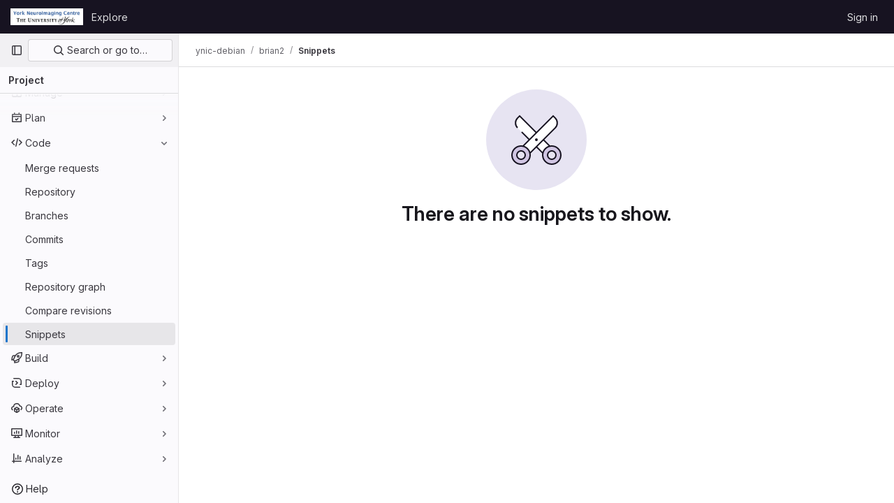

--- FILE ---
content_type: text/javascript; charset=utf-8
request_url: https://vcs.ynic.york.ac.uk/assets/webpack/pages.projects.f910127a.chunk.js
body_size: 91
content:
(this.webpackJsonp=this.webpackJsonp||[]).push([[640],{231:function(p,s,c){c("HVBj"),p.exports=c("gjpc")}},[[231,1,0,2]]]);
//# sourceMappingURL=pages.projects.f910127a.chunk.js.map

--- FILE ---
content_type: text/javascript; charset=utf-8
request_url: https://vcs.ynic.york.ac.uk/assets/webpack/commons-pages.admin.abuse_reports.show-pages.dashboard.issues-pages.dashboard.milestones.show-pages.-2aa358ab.17d7df78.chunk.js
body_size: 6982
content:
(this.webpackJsonp=this.webpackJsonp||[]).push([[13],{"1/Nw":function(e,n){var i={kind:"Document",definitions:[{kind:"FragmentDefinition",name:{kind:"Name",value:"MilestoneFragment"},typeCondition:{kind:"NamedType",name:{kind:"Name",value:"Milestone"}},directives:[],selectionSet:{kind:"SelectionSet",selections:[{kind:"Field",name:{kind:"Name",value:"expired"},arguments:[],directives:[]},{kind:"Field",name:{kind:"Name",value:"id"},arguments:[],directives:[]},{kind:"Field",name:{kind:"Name",value:"title"},arguments:[],directives:[]},{kind:"Field",name:{kind:"Name",value:"state"},arguments:[],directives:[]},{kind:"Field",name:{kind:"Name",value:"startDate"},arguments:[],directives:[]},{kind:"Field",name:{kind:"Name",value:"dueDate"},arguments:[],directives:[]},{kind:"Field",name:{kind:"Name",value:"webPath"},arguments:[],directives:[]}]}}],loc:{start:0,end:107}};i.loc.source={body:"fragment MilestoneFragment on Milestone {\n  expired\n  id\n  title\n  state\n  startDate\n  dueDate\n  webPath\n}\n",name:"GraphQL request",locationOffset:{line:1,column:1}};var t={};function a(e,n){for(var i=0;i<e.definitions.length;i++){var t=e.definitions[i];if(t.name&&t.name.value==n)return t}}i.definitions.forEach((function(e){if(e.name){var n=new Set;!function e(n,i){if("FragmentSpread"===n.kind)i.add(n.name.value);else if("VariableDefinition"===n.kind){var t=n.type;"NamedType"===t.kind&&i.add(t.name.value)}n.selectionSet&&n.selectionSet.selections.forEach((function(n){e(n,i)})),n.variableDefinitions&&n.variableDefinitions.forEach((function(n){e(n,i)})),n.definitions&&n.definitions.forEach((function(n){e(n,i)}))}(e,n),t[e.name.value]=n}})),e.exports=i,e.exports.MilestoneFragment=function(e,n){var i={kind:e.kind,definitions:[a(e,n)]};e.hasOwnProperty("loc")&&(i.loc=e.loc);var r=t[n]||new Set,d=new Set,o=new Set;for(r.forEach((function(e){o.add(e)}));o.size>0;){var s=o;o=new Set,s.forEach((function(e){d.has(e)||(d.add(e),(t[e]||new Set).forEach((function(e){o.add(e)})))}))}return d.forEach((function(n){var t=a(e,n);t&&i.definitions.push(t)})),i}(i,"MilestoneFragment")},"30z/":function(e,n){var i={kind:"Document",definitions:[{kind:"FragmentDefinition",name:{kind:"Name",value:"Label"},typeCondition:{kind:"NamedType",name:{kind:"Name",value:"Label"}},directives:[],selectionSet:{kind:"SelectionSet",selections:[{kind:"Field",name:{kind:"Name",value:"id"},arguments:[],directives:[]},{kind:"Field",name:{kind:"Name",value:"title"},arguments:[],directives:[]},{kind:"Field",name:{kind:"Name",value:"description"},arguments:[],directives:[]},{kind:"Field",name:{kind:"Name",value:"color"},arguments:[],directives:[]},{kind:"Field",name:{kind:"Name",value:"textColor"},arguments:[],directives:[]}]}}],loc:{start:0,end:75}};i.loc.source={body:"fragment Label on Label {\n  id\n  title\n  description\n  color\n  textColor\n}\n",name:"GraphQL request",locationOffset:{line:1,column:1}};var t={};function a(e,n){for(var i=0;i<e.definitions.length;i++){var t=e.definitions[i];if(t.name&&t.name.value==n)return t}}i.definitions.forEach((function(e){if(e.name){var n=new Set;!function e(n,i){if("FragmentSpread"===n.kind)i.add(n.name.value);else if("VariableDefinition"===n.kind){var t=n.type;"NamedType"===t.kind&&i.add(t.name.value)}n.selectionSet&&n.selectionSet.selections.forEach((function(n){e(n,i)})),n.variableDefinitions&&n.variableDefinitions.forEach((function(n){e(n,i)})),n.definitions&&n.definitions.forEach((function(n){e(n,i)}))}(e,n),t[e.name.value]=n}})),e.exports=i,e.exports.Label=function(e,n){var i={kind:e.kind,definitions:[a(e,n)]};e.hasOwnProperty("loc")&&(i.loc=e.loc);var r=t[n]||new Set,d=new Set,o=new Set;for(r.forEach((function(e){o.add(e)}));o.size>0;){var s=o;o=new Set,s.forEach((function(e){d.has(e)||(d.add(e),(t[e]||new Set).forEach((function(e){o.add(e)})))}))}return d.forEach((function(n){var t=a(e,n);t&&i.definitions.push(t)})),i}(i,"Label")},"5JsC":function(e,n){var i={kind:"Document",definitions:[{kind:"FragmentDefinition",name:{kind:"Name",value:"Author"},typeCondition:{kind:"NamedType",name:{kind:"Name",value:"User"}},directives:[],selectionSet:{kind:"SelectionSet",selections:[{kind:"Field",name:{kind:"Name",value:"id"},arguments:[],directives:[]},{kind:"Field",name:{kind:"Name",value:"avatarUrl"},arguments:[],directives:[]},{kind:"Field",name:{kind:"Name",value:"name"},arguments:[],directives:[]},{kind:"Field",name:{kind:"Name",value:"username"},arguments:[],directives:[]},{kind:"Field",name:{kind:"Name",value:"webUrl"},arguments:[],directives:[]},{kind:"Field",name:{kind:"Name",value:"webPath"},arguments:[],directives:[]}]}}],loc:{start:0,end:82}};i.loc.source={body:"fragment Author on User {\n  id\n  avatarUrl\n  name\n  username\n  webUrl\n  webPath\n}\n",name:"GraphQL request",locationOffset:{line:1,column:1}};var t={};function a(e,n){for(var i=0;i<e.definitions.length;i++){var t=e.definitions[i];if(t.name&&t.name.value==n)return t}}i.definitions.forEach((function(e){if(e.name){var n=new Set;!function e(n,i){if("FragmentSpread"===n.kind)i.add(n.name.value);else if("VariableDefinition"===n.kind){var t=n.type;"NamedType"===t.kind&&i.add(t.name.value)}n.selectionSet&&n.selectionSet.selections.forEach((function(n){e(n,i)})),n.variableDefinitions&&n.variableDefinitions.forEach((function(n){e(n,i)})),n.definitions&&n.definitions.forEach((function(n){e(n,i)}))}(e,n),t[e.name.value]=n}})),e.exports=i,e.exports.Author=function(e,n){var i={kind:e.kind,definitions:[a(e,n)]};e.hasOwnProperty("loc")&&(i.loc=e.loc);var r=t[n]||new Set,d=new Set,o=new Set;for(r.forEach((function(e){o.add(e)}));o.size>0;){var s=o;o=new Set,s.forEach((function(e){d.has(e)||(d.add(e),(t[e]||new Set).forEach((function(e){o.add(e)})))}))}return d.forEach((function(n){var t=a(e,n);t&&i.definitions.push(t)})),i}(i,"Author")},"7+7h":function(e,n){var i={kind:"Document",definitions:[{kind:"OperationDefinition",operation:"mutation",name:{kind:"Name",value:"boardEpicSetSubscription"},variableDefinitions:[{kind:"VariableDefinition",variable:{kind:"Variable",name:{kind:"Name",value:"fullPath"}},type:{kind:"NonNullType",type:{kind:"NamedType",name:{kind:"Name",value:"ID"}}},directives:[]},{kind:"VariableDefinition",variable:{kind:"Variable",name:{kind:"Name",value:"iid"}},type:{kind:"NonNullType",type:{kind:"NamedType",name:{kind:"Name",value:"ID"}}},directives:[]},{kind:"VariableDefinition",variable:{kind:"Variable",name:{kind:"Name",value:"subscribedState"}},type:{kind:"NonNullType",type:{kind:"NamedType",name:{kind:"Name",value:"Boolean"}}},directives:[]}],directives:[],selectionSet:{kind:"SelectionSet",selections:[{kind:"Field",alias:{kind:"Name",value:"updateIssuableSubscription"},name:{kind:"Name",value:"epicSetSubscription"},arguments:[{kind:"Argument",name:{kind:"Name",value:"input"},value:{kind:"ObjectValue",fields:[{kind:"ObjectField",name:{kind:"Name",value:"groupPath"},value:{kind:"Variable",name:{kind:"Name",value:"fullPath"}}},{kind:"ObjectField",name:{kind:"Name",value:"iid"},value:{kind:"Variable",name:{kind:"Name",value:"iid"}}},{kind:"ObjectField",name:{kind:"Name",value:"subscribedState"},value:{kind:"Variable",name:{kind:"Name",value:"subscribedState"}}}]}}],directives:[],selectionSet:{kind:"SelectionSet",selections:[{kind:"Field",alias:{kind:"Name",value:"issuable"},name:{kind:"Name",value:"epic"},arguments:[],directives:[],selectionSet:{kind:"SelectionSet",selections:[{kind:"Field",name:{kind:"Name",value:"id"},arguments:[],directives:[]},{kind:"Field",name:{kind:"Name",value:"subscribed"},arguments:[],directives:[]}]}},{kind:"Field",name:{kind:"Name",value:"errors"},arguments:[],directives:[]}]}}]}}],loc:{start:0,end:300}};i.loc.source={body:"mutation boardEpicSetSubscription($fullPath: ID!, $iid: ID!, $subscribedState: Boolean!) {\n  updateIssuableSubscription: epicSetSubscription(\n    input: { groupPath: $fullPath, iid: $iid, subscribedState: $subscribedState }\n  ) {\n    issuable: epic {\n      id\n      subscribed\n    }\n    errors\n  }\n}\n",name:"GraphQL request",locationOffset:{line:1,column:1}};var t={};function a(e,n){for(var i=0;i<e.definitions.length;i++){var t=e.definitions[i];if(t.name&&t.name.value==n)return t}}i.definitions.forEach((function(e){if(e.name){var n=new Set;!function e(n,i){if("FragmentSpread"===n.kind)i.add(n.name.value);else if("VariableDefinition"===n.kind){var t=n.type;"NamedType"===t.kind&&i.add(t.name.value)}n.selectionSet&&n.selectionSet.selections.forEach((function(n){e(n,i)})),n.variableDefinitions&&n.variableDefinitions.forEach((function(n){e(n,i)})),n.definitions&&n.definitions.forEach((function(n){e(n,i)}))}(e,n),t[e.name.value]=n}})),e.exports=i,e.exports.boardEpicSetSubscription=function(e,n){var i={kind:e.kind,definitions:[a(e,n)]};e.hasOwnProperty("loc")&&(i.loc=e.loc);var r=t[n]||new Set,d=new Set,o=new Set;for(r.forEach((function(e){o.add(e)}));o.size>0;){var s=o;o=new Set,s.forEach((function(e){d.has(e)||(d.add(e),(t[e]||new Set).forEach((function(e){o.add(e)})))}))}return d.forEach((function(n){var t=a(e,n);t&&i.definitions.push(t)})),i}(i,"boardEpicSetSubscription")},FOJK:function(e,n){var i={kind:"Document",definitions:[{kind:"FragmentDefinition",name:{kind:"Name",value:"TimelogFragment"},typeCondition:{kind:"NamedType",name:{kind:"Name",value:"WorkItemTimelog"}},directives:[],selectionSet:{kind:"SelectionSet",selections:[{kind:"Field",name:{kind:"Name",value:"__typename"},arguments:[],directives:[]},{kind:"Field",name:{kind:"Name",value:"id"},arguments:[],directives:[]},{kind:"Field",name:{kind:"Name",value:"timeSpent"},arguments:[],directives:[]},{kind:"Field",name:{kind:"Name",value:"user"},arguments:[],directives:[],selectionSet:{kind:"SelectionSet",selections:[{kind:"Field",name:{kind:"Name",value:"id"},arguments:[],directives:[]},{kind:"Field",name:{kind:"Name",value:"name"},arguments:[],directives:[]}]}},{kind:"Field",name:{kind:"Name",value:"spentAt"},arguments:[],directives:[]},{kind:"Field",name:{kind:"Name",value:"note"},arguments:[],directives:[],selectionSet:{kind:"SelectionSet",selections:[{kind:"Field",name:{kind:"Name",value:"id"},arguments:[],directives:[]},{kind:"Field",name:{kind:"Name",value:"body"},arguments:[],directives:[]}]}},{kind:"Field",name:{kind:"Name",value:"summary"},arguments:[],directives:[]},{kind:"Field",name:{kind:"Name",value:"userPermissions"},arguments:[],directives:[],selectionSet:{kind:"SelectionSet",selections:[{kind:"Field",name:{kind:"Name",value:"adminTimelog"},arguments:[],directives:[]}]}}]}}],loc:{start:0,end:197}};i.loc.source={body:"fragment TimelogFragment on WorkItemTimelog {\n  __typename\n  id\n  timeSpent\n  user {\n    id\n    name\n  }\n  spentAt\n  note {\n    id\n    body\n  }\n  summary\n  userPermissions {\n    adminTimelog\n  }\n}\n",name:"GraphQL request",locationOffset:{line:1,column:1}};var t={};function a(e,n){for(var i=0;i<e.definitions.length;i++){var t=e.definitions[i];if(t.name&&t.name.value==n)return t}}i.definitions.forEach((function(e){if(e.name){var n=new Set;!function e(n,i){if("FragmentSpread"===n.kind)i.add(n.name.value);else if("VariableDefinition"===n.kind){var t=n.type;"NamedType"===t.kind&&i.add(t.name.value)}n.selectionSet&&n.selectionSet.selections.forEach((function(n){e(n,i)})),n.variableDefinitions&&n.variableDefinitions.forEach((function(n){e(n,i)})),n.definitions&&n.definitions.forEach((function(n){e(n,i)}))}(e,n),t[e.name.value]=n}})),e.exports=i,e.exports.TimelogFragment=function(e,n){var i={kind:e.kind,definitions:[a(e,n)]};e.hasOwnProperty("loc")&&(i.loc=e.loc);var r=t[n]||new Set,d=new Set,o=new Set;for(r.forEach((function(e){o.add(e)}));o.size>0;){var s=o;o=new Set,s.forEach((function(e){d.has(e)||(d.add(e),(t[e]||new Set).forEach((function(e){o.add(e)})))}))}return d.forEach((function(n){var t=a(e,n);t&&i.definitions.push(t)})),i}(i,"TimelogFragment")},FpZ5:function(e,n,i){var t={kind:"Document",definitions:[{kind:"OperationDefinition",operation:"query",name:{kind:"Name",value:"namespaceWorkItem"},variableDefinitions:[{kind:"VariableDefinition",variable:{kind:"Variable",name:{kind:"Name",value:"fullPath"}},type:{kind:"NonNullType",type:{kind:"NamedType",name:{kind:"Name",value:"ID"}}},directives:[]},{kind:"VariableDefinition",variable:{kind:"Variable",name:{kind:"Name",value:"iid"}},type:{kind:"NonNullType",type:{kind:"NamedType",name:{kind:"Name",value:"String"}}},directives:[]}],directives:[],selectionSet:{kind:"SelectionSet",selections:[{kind:"Field",alias:{kind:"Name",value:"workspace"},name:{kind:"Name",value:"namespace"},arguments:[{kind:"Argument",name:{kind:"Name",value:"fullPath"},value:{kind:"Variable",name:{kind:"Name",value:"fullPath"}}}],directives:[],selectionSet:{kind:"SelectionSet",selections:[{kind:"Field",name:{kind:"Name",value:"id"},arguments:[],directives:[]},{kind:"Field",name:{kind:"Name",value:"workItem"},arguments:[{kind:"Argument",name:{kind:"Name",value:"iid"},value:{kind:"Variable",name:{kind:"Name",value:"iid"}}}],directives:[],selectionSet:{kind:"SelectionSet",selections:[{kind:"FragmentSpread",name:{kind:"Name",value:"WorkItem"},directives:[]}]}}]}}]}}],loc:{start:0,end:206}};t.loc.source={body:'#import "./work_item.fragment.graphql"\n\nquery namespaceWorkItem($fullPath: ID!, $iid: String!) {\n  workspace: namespace(fullPath: $fullPath) {\n    id\n    workItem(iid: $iid) {\n      ...WorkItem\n    }\n  }\n}\n',name:"GraphQL request",locationOffset:{line:1,column:1}};var a={};t.definitions=t.definitions.concat(i("IaCQ").definitions.filter((function(e){if("FragmentDefinition"!==e.kind)return!0;var n=e.name.value;return!a[n]&&(a[n]=!0,!0)})));var r={};function d(e,n){for(var i=0;i<e.definitions.length;i++){var t=e.definitions[i];if(t.name&&t.name.value==n)return t}}t.definitions.forEach((function(e){if(e.name){var n=new Set;!function e(n,i){if("FragmentSpread"===n.kind)i.add(n.name.value);else if("VariableDefinition"===n.kind){var t=n.type;"NamedType"===t.kind&&i.add(t.name.value)}n.selectionSet&&n.selectionSet.selections.forEach((function(n){e(n,i)})),n.variableDefinitions&&n.variableDefinitions.forEach((function(n){e(n,i)})),n.definitions&&n.definitions.forEach((function(n){e(n,i)}))}(e,n),r[e.name.value]=n}})),e.exports=t,e.exports.namespaceWorkItem=function(e,n){var i={kind:e.kind,definitions:[d(e,n)]};e.hasOwnProperty("loc")&&(i.loc=e.loc);var t=r[n]||new Set,a=new Set,o=new Set;for(t.forEach((function(e){o.add(e)}));o.size>0;){var s=o;o=new Set,s.forEach((function(e){a.has(e)||(a.add(e),(r[e]||new Set).forEach((function(e){o.add(e)})))}))}return a.forEach((function(n){var t=d(e,n);t&&i.definitions.push(t)})),i}(t,"namespaceWorkItem")},IaCQ:function(e,n,i){var t={kind:"Document",definitions:[{kind:"FragmentDefinition",name:{kind:"Name",value:"WorkItem"},typeCondition:{kind:"NamedType",name:{kind:"Name",value:"WorkItem"}},directives:[],selectionSet:{kind:"SelectionSet",selections:[{kind:"Field",name:{kind:"Name",value:"id"},arguments:[],directives:[]},{kind:"Field",name:{kind:"Name",value:"iid"},arguments:[],directives:[]},{kind:"Field",name:{kind:"Name",value:"archived"},arguments:[],directives:[]},{kind:"Field",name:{kind:"Name",value:"title"},arguments:[],directives:[]},{kind:"Field",name:{kind:"Name",value:"state"},arguments:[],directives:[]},{kind:"Field",name:{kind:"Name",value:"description"},arguments:[],directives:[]},{kind:"Field",name:{kind:"Name",value:"confidential"},arguments:[],directives:[]},{kind:"Field",name:{kind:"Name",value:"createdAt"},arguments:[],directives:[]},{kind:"Field",name:{kind:"Name",value:"closedAt"},arguments:[],directives:[]},{kind:"Field",name:{kind:"Name",value:"webUrl"},arguments:[],directives:[]},{kind:"Field",name:{kind:"Name",value:"reference"},arguments:[{kind:"Argument",name:{kind:"Name",value:"full"},value:{kind:"BooleanValue",value:!0}}],directives:[]},{kind:"Field",name:{kind:"Name",value:"createNoteEmail"},arguments:[],directives:[]},{kind:"Field",name:{kind:"Name",value:"project"},arguments:[],directives:[],selectionSet:{kind:"SelectionSet",selections:[{kind:"Field",name:{kind:"Name",value:"id"},arguments:[],directives:[]}]}},{kind:"Field",name:{kind:"Name",value:"namespace"},arguments:[],directives:[],selectionSet:{kind:"SelectionSet",selections:[{kind:"Field",name:{kind:"Name",value:"id"},arguments:[],directives:[]},{kind:"Field",name:{kind:"Name",value:"fullPath"},arguments:[],directives:[]},{kind:"Field",name:{kind:"Name",value:"name"},arguments:[],directives:[]}]}},{kind:"Field",name:{kind:"Name",value:"author"},arguments:[],directives:[],selectionSet:{kind:"SelectionSet",selections:[{kind:"FragmentSpread",name:{kind:"Name",value:"Author"},directives:[]}]}},{kind:"Field",name:{kind:"Name",value:"workItemType"},arguments:[],directives:[],selectionSet:{kind:"SelectionSet",selections:[{kind:"Field",name:{kind:"Name",value:"id"},arguments:[],directives:[]},{kind:"Field",name:{kind:"Name",value:"name"},arguments:[],directives:[]},{kind:"Field",name:{kind:"Name",value:"iconName"},arguments:[],directives:[]}]}},{kind:"Field",name:{kind:"Name",value:"userPermissions"},arguments:[],directives:[],selectionSet:{kind:"SelectionSet",selections:[{kind:"Field",name:{kind:"Name",value:"deleteWorkItem"},arguments:[],directives:[]},{kind:"Field",name:{kind:"Name",value:"updateWorkItem"},arguments:[],directives:[]},{kind:"Field",name:{kind:"Name",value:"adminParentLink"},arguments:[],directives:[]},{kind:"Field",name:{kind:"Name",value:"setWorkItemMetadata"},arguments:[],directives:[]},{kind:"Field",name:{kind:"Name",value:"createNote"},arguments:[],directives:[]},{kind:"Field",name:{kind:"Name",value:"adminWorkItemLink"},arguments:[],directives:[]},{kind:"Field",name:{kind:"Name",value:"markNoteAsInternal"},arguments:[],directives:[]}]}},{kind:"Field",name:{kind:"Name",value:"widgets"},arguments:[],directives:[],selectionSet:{kind:"SelectionSet",selections:[{kind:"FragmentSpread",name:{kind:"Name",value:"WorkItemWidgets"},directives:[]}]}}]}}],loc:{start:0,end:666}};t.loc.source={body:'#import "ee_else_ce/work_items/graphql/work_item_widgets.fragment.graphql"\n#import "~/graphql_shared/fragments/author.fragment.graphql"\n\nfragment WorkItem on WorkItem {\n  id\n  iid\n  archived\n  title\n  state\n  description\n  confidential\n  createdAt\n  closedAt\n  webUrl\n  reference(full: true)\n  createNoteEmail\n  project {\n    id\n  }\n  namespace {\n    id\n    fullPath\n    name\n  }\n  author {\n    ...Author\n  }\n  workItemType {\n    id\n    name\n    iconName\n  }\n  userPermissions {\n    deleteWorkItem\n    updateWorkItem\n    adminParentLink\n    setWorkItemMetadata\n    createNote\n    adminWorkItemLink\n    markNoteAsInternal\n  }\n  widgets {\n    ...WorkItemWidgets\n  }\n}\n',name:"GraphQL request",locationOffset:{line:1,column:1}};var a={};function r(e){return e.filter((function(e){if("FragmentDefinition"!==e.kind)return!0;var n=e.name.value;return!a[n]&&(a[n]=!0,!0)}))}t.definitions=t.definitions.concat(r(i("LXtn").definitions)),t.definitions=t.definitions.concat(r(i("5JsC").definitions));var d={};function o(e,n){for(var i=0;i<e.definitions.length;i++){var t=e.definitions[i];if(t.name&&t.name.value==n)return t}}t.definitions.forEach((function(e){if(e.name){var n=new Set;!function e(n,i){if("FragmentSpread"===n.kind)i.add(n.name.value);else if("VariableDefinition"===n.kind){var t=n.type;"NamedType"===t.kind&&i.add(t.name.value)}n.selectionSet&&n.selectionSet.selections.forEach((function(n){e(n,i)})),n.variableDefinitions&&n.variableDefinitions.forEach((function(n){e(n,i)})),n.definitions&&n.definitions.forEach((function(n){e(n,i)}))}(e,n),d[e.name.value]=n}})),e.exports=t,e.exports.WorkItem=function(e,n){var i={kind:e.kind,definitions:[o(e,n)]};e.hasOwnProperty("loc")&&(i.loc=e.loc);var t=d[n]||new Set,a=new Set,r=new Set;for(t.forEach((function(e){r.add(e)}));r.size>0;){var s=r;r=new Set,s.forEach((function(e){a.has(e)||(a.add(e),(d[e]||new Set).forEach((function(e){r.add(e)})))}))}return a.forEach((function(n){var t=o(e,n);t&&i.definitions.push(t)})),i}(t,"WorkItem")},LXtn:function(e,n,i){var t={kind:"Document",definitions:[{kind:"FragmentDefinition",name:{kind:"Name",value:"WorkItemWidgets"},typeCondition:{kind:"NamedType",name:{kind:"Name",value:"WorkItemWidget"}},directives:[],selectionSet:{kind:"SelectionSet",selections:[{kind:"Field",name:{kind:"Name",value:"type"},arguments:[],directives:[]},{kind:"InlineFragment",typeCondition:{kind:"NamedType",name:{kind:"Name",value:"WorkItemWidgetDescription"}},directives:[],selectionSet:{kind:"SelectionSet",selections:[{kind:"Field",name:{kind:"Name",value:"description"},arguments:[],directives:[]},{kind:"Field",name:{kind:"Name",value:"descriptionHtml"},arguments:[],directives:[]},{kind:"Field",name:{kind:"Name",value:"lastEditedAt"},arguments:[],directives:[]},{kind:"Field",name:{kind:"Name",value:"lastEditedBy"},arguments:[],directives:[],selectionSet:{kind:"SelectionSet",selections:[{kind:"Field",name:{kind:"Name",value:"name"},arguments:[],directives:[]},{kind:"Field",name:{kind:"Name",value:"webPath"},arguments:[],directives:[]}]}},{kind:"Field",name:{kind:"Name",value:"taskCompletionStatus"},arguments:[],directives:[],selectionSet:{kind:"SelectionSet",selections:[{kind:"Field",name:{kind:"Name",value:"completedCount"},arguments:[],directives:[]},{kind:"Field",name:{kind:"Name",value:"count"},arguments:[],directives:[]}]}}]}},{kind:"InlineFragment",typeCondition:{kind:"NamedType",name:{kind:"Name",value:"WorkItemWidgetAssignees"}},directives:[],selectionSet:{kind:"SelectionSet",selections:[{kind:"Field",name:{kind:"Name",value:"allowsMultipleAssignees"},arguments:[],directives:[]},{kind:"Field",name:{kind:"Name",value:"canInviteMembers"},arguments:[],directives:[]},{kind:"Field",name:{kind:"Name",value:"assignees"},arguments:[],directives:[],selectionSet:{kind:"SelectionSet",selections:[{kind:"Field",name:{kind:"Name",value:"nodes"},arguments:[],directives:[],selectionSet:{kind:"SelectionSet",selections:[{kind:"FragmentSpread",name:{kind:"Name",value:"User"},directives:[]}]}}]}}]}},{kind:"InlineFragment",typeCondition:{kind:"NamedType",name:{kind:"Name",value:"WorkItemWidgetLabels"}},directives:[],selectionSet:{kind:"SelectionSet",selections:[{kind:"Field",name:{kind:"Name",value:"labels"},arguments:[],directives:[],selectionSet:{kind:"SelectionSet",selections:[{kind:"Field",name:{kind:"Name",value:"nodes"},arguments:[],directives:[],selectionSet:{kind:"SelectionSet",selections:[{kind:"FragmentSpread",name:{kind:"Name",value:"Label"},directives:[]}]}}]}}]}},{kind:"InlineFragment",typeCondition:{kind:"NamedType",name:{kind:"Name",value:"WorkItemWidgetStartAndDueDate"}},directives:[],selectionSet:{kind:"SelectionSet",selections:[{kind:"Field",name:{kind:"Name",value:"dueDate"},arguments:[],directives:[]},{kind:"Field",name:{kind:"Name",value:"startDate"},arguments:[],directives:[]}]}},{kind:"InlineFragment",typeCondition:{kind:"NamedType",name:{kind:"Name",value:"WorkItemWidgetTimeTracking"}},directives:[],selectionSet:{kind:"SelectionSet",selections:[{kind:"Field",name:{kind:"Name",value:"timeEstimate"},arguments:[],directives:[]},{kind:"Field",name:{kind:"Name",value:"timelogs"},arguments:[],directives:[],selectionSet:{kind:"SelectionSet",selections:[{kind:"Field",name:{kind:"Name",value:"nodes"},arguments:[],directives:[],selectionSet:{kind:"SelectionSet",selections:[{kind:"FragmentSpread",name:{kind:"Name",value:"TimelogFragment"},directives:[]}]}}]}},{kind:"Field",name:{kind:"Name",value:"totalTimeSpent"},arguments:[],directives:[]}]}},{kind:"InlineFragment",typeCondition:{kind:"NamedType",name:{kind:"Name",value:"WorkItemWidgetHierarchy"}},directives:[],selectionSet:{kind:"SelectionSet",selections:[{kind:"Field",name:{kind:"Name",value:"hasChildren"},arguments:[],directives:[]},{kind:"Field",name:{kind:"Name",value:"hasParent"},arguments:[],directives:[]},{kind:"Field",name:{kind:"Name",value:"rolledUpCountsByType"},arguments:[],directives:[],selectionSet:{kind:"SelectionSet",selections:[{kind:"Field",name:{kind:"Name",value:"countsByState"},arguments:[],directives:[],selectionSet:{kind:"SelectionSet",selections:[{kind:"Field",name:{kind:"Name",value:"opened"},arguments:[],directives:[]},{kind:"Field",name:{kind:"Name",value:"all"},arguments:[],directives:[]},{kind:"Field",name:{kind:"Name",value:"closed"},arguments:[],directives:[]}]}},{kind:"Field",name:{kind:"Name",value:"workItemType"},arguments:[],directives:[],selectionSet:{kind:"SelectionSet",selections:[{kind:"Field",name:{kind:"Name",value:"id"},arguments:[],directives:[]},{kind:"Field",name:{kind:"Name",value:"name"},arguments:[],directives:[]},{kind:"Field",name:{kind:"Name",value:"iconName"},arguments:[],directives:[]}]}}]}},{kind:"Field",name:{kind:"Name",value:"parent"},arguments:[],directives:[],selectionSet:{kind:"SelectionSet",selections:[{kind:"Field",name:{kind:"Name",value:"id"},arguments:[],directives:[]},{kind:"Field",name:{kind:"Name",value:"iid"},arguments:[],directives:[]},{kind:"Field",name:{kind:"Name",value:"title"},arguments:[],directives:[]},{kind:"Field",name:{kind:"Name",value:"confidential"},arguments:[],directives:[]},{kind:"Field",name:{kind:"Name",value:"webUrl"},arguments:[],directives:[]},{kind:"Field",name:{kind:"Name",value:"workItemType"},arguments:[],directives:[],selectionSet:{kind:"SelectionSet",selections:[{kind:"Field",name:{kind:"Name",value:"id"},arguments:[],directives:[]},{kind:"Field",name:{kind:"Name",value:"name"},arguments:[],directives:[]},{kind:"Field",name:{kind:"Name",value:"iconName"},arguments:[],directives:[]}]}}]}}]}},{kind:"InlineFragment",typeCondition:{kind:"NamedType",name:{kind:"Name",value:"WorkItemWidgetMilestone"}},directives:[],selectionSet:{kind:"SelectionSet",selections:[{kind:"Field",name:{kind:"Name",value:"milestone"},arguments:[],directives:[],selectionSet:{kind:"SelectionSet",selections:[{kind:"FragmentSpread",name:{kind:"Name",value:"MilestoneFragment"},directives:[]}]}}]}},{kind:"InlineFragment",typeCondition:{kind:"NamedType",name:{kind:"Name",value:"WorkItemWidgetNotes"}},directives:[],selectionSet:{kind:"SelectionSet",selections:[{kind:"Field",name:{kind:"Name",value:"discussionLocked"},arguments:[],directives:[]}]}},{kind:"InlineFragment",typeCondition:{kind:"NamedType",name:{kind:"Name",value:"WorkItemWidgetNotifications"}},directives:[],selectionSet:{kind:"SelectionSet",selections:[{kind:"Field",name:{kind:"Name",value:"subscribed"},arguments:[],directives:[]}]}},{kind:"InlineFragment",typeCondition:{kind:"NamedType",name:{kind:"Name",value:"WorkItemWidgetCurrentUserTodos"}},directives:[],selectionSet:{kind:"SelectionSet",selections:[{kind:"Field",name:{kind:"Name",value:"currentUserTodos"},arguments:[{kind:"Argument",name:{kind:"Name",value:"state"},value:{kind:"EnumValue",value:"pending"}}],directives:[],selectionSet:{kind:"SelectionSet",selections:[{kind:"Field",name:{kind:"Name",value:"nodes"},arguments:[],directives:[],selectionSet:{kind:"SelectionSet",selections:[{kind:"Field",name:{kind:"Name",value:"id"},arguments:[],directives:[]}]}}]}}]}},{kind:"InlineFragment",typeCondition:{kind:"NamedType",name:{kind:"Name",value:"WorkItemWidgetCrmContacts"}},directives:[],selectionSet:{kind:"SelectionSet",selections:[{kind:"Field",name:{kind:"Name",value:"contacts"},arguments:[],directives:[],selectionSet:{kind:"SelectionSet",selections:[{kind:"Field",name:{kind:"Name",value:"nodes"},arguments:[],directives:[],selectionSet:{kind:"SelectionSet",selections:[{kind:"Field",name:{kind:"Name",value:"id"},arguments:[],directives:[]},{kind:"Field",name:{kind:"Name",value:"email"},arguments:[],directives:[]},{kind:"Field",name:{kind:"Name",value:"firstName"},arguments:[],directives:[]},{kind:"Field",name:{kind:"Name",value:"lastName"},arguments:[],directives:[]},{kind:"Field",name:{kind:"Name",value:"phone"},arguments:[],directives:[]},{kind:"Field",name:{kind:"Name",value:"description"},arguments:[],directives:[]},{kind:"Field",name:{kind:"Name",value:"organization"},arguments:[],directives:[],selectionSet:{kind:"SelectionSet",selections:[{kind:"Field",name:{kind:"Name",value:"id"},arguments:[],directives:[]},{kind:"Field",name:{kind:"Name",value:"name"},arguments:[],directives:[]},{kind:"Field",name:{kind:"Name",value:"description"},arguments:[],directives:[]},{kind:"Field",name:{kind:"Name",value:"defaultRate"},arguments:[],directives:[]}]}}]}}]}}]}}]}}],loc:{start:0,end:1964}};t.loc.source={body:'#import "~/graphql_shared/fragments/label.fragment.graphql"\n#import "~/graphql_shared/fragments/user.fragment.graphql"\n#import "~/work_items/graphql/milestone.fragment.graphql"\n#import "~/work_items/graphql/timelog.fragment.graphql"\n\nfragment WorkItemWidgets on WorkItemWidget {\n  type\n  ... on WorkItemWidgetDescription {\n    description\n    descriptionHtml\n    lastEditedAt\n    lastEditedBy {\n      name\n      webPath\n    }\n    taskCompletionStatus {\n      completedCount\n      count\n    }\n  }\n  ... on WorkItemWidgetAssignees {\n    allowsMultipleAssignees\n    canInviteMembers\n    assignees {\n      nodes {\n        ...User\n      }\n    }\n  }\n  ... on WorkItemWidgetLabels {\n    labels {\n      nodes {\n        ...Label\n      }\n    }\n  }\n  ... on WorkItemWidgetStartAndDueDate {\n    dueDate\n    startDate\n  }\n  ... on WorkItemWidgetTimeTracking {\n    timeEstimate\n    timelogs {\n      nodes {\n        ...TimelogFragment\n      }\n    }\n    totalTimeSpent\n  }\n  ... on WorkItemWidgetHierarchy {\n    hasChildren\n    hasParent\n    rolledUpCountsByType {\n      countsByState {\n        opened\n        all\n        closed\n      }\n      workItemType {\n        id\n        name\n        iconName\n      }\n    }\n    parent {\n      id\n      iid\n      title\n      confidential\n      webUrl\n      workItemType {\n        id\n        name\n        iconName\n      }\n    }\n  }\n  ... on WorkItemWidgetMilestone {\n    milestone {\n      ...MilestoneFragment\n    }\n  }\n  ... on WorkItemWidgetNotes {\n    discussionLocked\n  }\n  ... on WorkItemWidgetNotifications {\n    subscribed\n  }\n  ... on WorkItemWidgetCurrentUserTodos {\n    currentUserTodos(state: pending) {\n      nodes {\n        id\n      }\n    }\n  }\n  ... on WorkItemWidgetCrmContacts {\n    contacts {\n      nodes {\n        id\n        email\n        firstName\n        lastName\n        phone\n        description\n        organization {\n          id\n          name\n          description\n          defaultRate\n        }\n      }\n    }\n  }\n}\n',name:"GraphQL request",locationOffset:{line:1,column:1}};var a={};function r(e){return e.filter((function(e){if("FragmentDefinition"!==e.kind)return!0;var n=e.name.value;return!a[n]&&(a[n]=!0,!0)}))}t.definitions=t.definitions.concat(r(i("30z/").definitions)),t.definitions=t.definitions.concat(r(i("aBoS").definitions)),t.definitions=t.definitions.concat(r(i("1/Nw").definitions)),t.definitions=t.definitions.concat(r(i("FOJK").definitions));var d={};function o(e,n){for(var i=0;i<e.definitions.length;i++){var t=e.definitions[i];if(t.name&&t.name.value==n)return t}}t.definitions.forEach((function(e){if(e.name){var n=new Set;!function e(n,i){if("FragmentSpread"===n.kind)i.add(n.name.value);else if("VariableDefinition"===n.kind){var t=n.type;"NamedType"===t.kind&&i.add(t.name.value)}n.selectionSet&&n.selectionSet.selections.forEach((function(n){e(n,i)})),n.variableDefinitions&&n.variableDefinitions.forEach((function(n){e(n,i)})),n.definitions&&n.definitions.forEach((function(n){e(n,i)}))}(e,n),d[e.name.value]=n}})),e.exports=t,e.exports.WorkItemWidgets=function(e,n){var i={kind:e.kind,definitions:[o(e,n)]};e.hasOwnProperty("loc")&&(i.loc=e.loc);var t=d[n]||new Set,a=new Set,r=new Set;for(t.forEach((function(e){r.add(e)}));r.size>0;){var s=r;r=new Set,s.forEach((function(e){a.has(e)||(a.add(e),(d[e]||new Set).forEach((function(e){r.add(e)})))}))}return a.forEach((function(n){var t=o(e,n);t&&i.definitions.push(t)})),i}(t,"WorkItemWidgets")},SNRI:function(e,n,i){"use strict";i.d(n,"a",(function(){return r})),i.d(n,"g",(function(){return o})),i.d(n,"f",(function(){return s})),i.d(n,"h",(function(){return l})),i.d(n,"b",(function(){return c})),i.d(n,"d",(function(){return u})),i.d(n,"e",(function(){return f})),i.d(n,"c",(function(){return v}));var t=i("/lV4"),a=i("GuZl");function r(e){return e/(a.d*a.d)}function d(e){return e/(a.d*a.d*a.d)}function o({size:e,digits:n=2,locale:i}={}){const o=Math.abs(e),s={minimumFractionDigits:n,maximumFractionDigits:n},l=function(e){return Object(t.c)(e,s,i)};return o<a.d?[e.toString(),Object(t.a)("B")]:o<a.d**2?[l((c=e,c/a.d)),Object(t.a)("KiB")]:o<a.d**3?[l(r(e)),Object(t.a)("MiB")]:[l(d(e)),Object(t.a)("GiB")];var c}function s(e,n=2,i){const[a,r]=o({size:e,digits:n,locale:i});switch(r){case Object(t.a)("B"):return Object(t.h)(Object(t.a)("%{size} B"),{size:a});case Object(t.a)("KiB"):return Object(t.h)(Object(t.a)("%{size} KiB"),{size:a});case Object(t.a)("MiB"):return Object(t.h)(Object(t.a)("%{size} MiB"),{size:a});case Object(t.a)("GiB"):return Object(t.h)(Object(t.a)("%{size} GiB"),{size:a});default:return""}}function l(e,n=!1){if(e<a.k)return e.toString();return e<a.i?`${Number((e/a.k).toFixed(1))}${n?"K":"k"}`:`${Number((e/a.i).toFixed(1))}${n?"M":"m"}`}const c=function(e,n){return e===n?0:Math.round((n-e)/Math.abs(e)*100)},u=function(e){return!Number.isNaN(parseInt(e,10))},m=/^[0-9]+$/,f=function(e){return m.test(e)},v=function(e=null){if(!e||!u(e))return 0;const{decimal:n}=function(e){if(u(e)){const n=String(e).split(".");if(0===e)return{integer:"0",decimal:"0"};if(n.length)return n.length>1?{integer:n[0],decimal:n[1]}:{integer:n[0],decimal:null}}return{integer:null,decimal:null}}(e);return String(n).length}},b9Gi:function(e,n,i){"use strict";function t(e){for(var n=arguments.length,i=Array(n>1?n-1:0),t=1;t<n;t++)i[t-1]=arguments[t];throw Error("[Immer] minified error nr: "+e+(i.length?" "+i.map((function(e){return"'"+e+"'"})).join(","):"")+". Find the full error at: https://bit.ly/3cXEKWf")}function a(e){return!!e&&!!e[G]}function r(e){return!!e&&(function(e){if(!e||"object"!=typeof e)return!1;var n=Object.getPrototypeOf(e);if(null===n)return!0;var i=Object.hasOwnProperty.call(n,"constructor")&&n.constructor;return i===Object||"function"==typeof i&&Function.toString.call(i)===K}(e)||Array.isArray(e)||!!e[$]||!!e.constructor[$]||m(e)||f(e))}function d(e,n,i){void 0===i&&(i=!1),0===o(e)?(i?Object.keys:Q)(e).forEach((function(t){i&&"symbol"==typeof t||n(t,e[t],e)})):e.forEach((function(i,t){return n(t,i,e)}))}function o(e){var n=e[G];return n?n.i>3?n.i-4:n.i:Array.isArray(e)?1:m(e)?2:f(e)?3:0}function s(e,n){return 2===o(e)?e.has(n):Object.prototype.hasOwnProperty.call(e,n)}function l(e,n){return 2===o(e)?e.get(n):e[n]}function c(e,n,i){var t=o(e);2===t?e.set(n,i):3===t?(e.delete(n),e.add(i)):e[n]=i}function u(e,n){return e===n?0!==e||1/e==1/n:e!=e&&n!=n}function m(e){return _&&e instanceof Map}function f(e){return q&&e instanceof Set}function v(e){return e.o||e.t}function k(e){if(Array.isArray(e))return Array.prototype.slice.call(e);var n=R(e);delete n[G];for(var i=Q(n),t=0;t<i.length;t++){var a=i[t],r=n[a];!1===r.writable&&(r.writable=!0,r.configurable=!0),(r.get||r.set)&&(n[a]={configurable:!0,writable:!0,enumerable:r.enumerable,value:e[a]})}return Object.create(Object.getPrototypeOf(e),n)}function g(e,n){return void 0===n&&(n=!1),S(e)||a(e)||!r(e)||(o(e)>1&&(e.set=e.add=e.clear=e.delete=p),Object.freeze(e),n&&d(e,(function(e,n){return g(n,!0)}),!0)),e}function p(){t(2)}function S(e){return null==e||"object"!=typeof e||Object.isFrozen(e)}function N(e){var n=J[e];return n||t(18,e),n}function h(){return V}function b(e,n){n&&(N("Patches"),e.u=[],e.s=[],e.v=n)}function F(e){y(e),e.p.forEach(I),e.p=null}function y(e){e===V&&(V=e.l)}function w(e){return V={p:[],l:V,h:e,m:!0,_:0}}function I(e){var n=e[G];0===n.i||1===n.i?n.j():n.O=!0}function D(e,n){n._=n.p.length;var i=n.p[0],a=void 0!==e&&e!==i;return n.h.g||N("ES5").S(n,e,a),a?(i[G].P&&(F(n),t(4)),r(e)&&(e=E(n,e),n.l||W(n,e)),n.u&&N("Patches").M(i[G].t,e,n.u,n.s)):e=E(n,i,[]),F(n),n.u&&n.v(n.u,n.s),e!==U?e:void 0}function E(e,n,i){if(S(n))return n;var t=n[G];if(!t)return d(n,(function(a,r){return P(e,t,n,a,r,i)}),!0),n;if(t.A!==e)return n;if(!t.P)return W(e,t.t,!0),t.t;if(!t.I){t.I=!0,t.A._--;var a=4===t.i||5===t.i?t.o=k(t.k):t.o;d(3===t.i?new Set(a):a,(function(n,r){return P(e,t,a,n,r,i)})),W(e,a,!1),i&&e.u&&N("Patches").R(t,i,e.u,e.s)}return t.o}function P(e,n,i,t,d,o){if(a(d)){var l=E(e,d,o&&n&&3!==n.i&&!s(n.D,t)?o.concat(t):void 0);if(c(i,t,l),!a(l))return;e.m=!1}if(r(d)&&!S(d)){if(!e.h.F&&e._<1)return;E(e,d),n&&n.A.l||W(e,d)}}function W(e,n,i){void 0===i&&(i=!1),e.h.F&&e.m&&g(n,i)}function O(e,n){var i=e[G];return(i?v(i):e)[n]}function T(e,n){if(n in e)for(var i=Object.getPrototypeOf(e);i;){var t=Object.getOwnPropertyDescriptor(i,n);if(t)return t;i=Object.getPrototypeOf(i)}}function A(e){e.P||(e.P=!0,e.l&&A(e.l))}function j(e){e.o||(e.o=k(e.t))}function C(e,n,i){var t=m(n)?N("MapSet").N(n,i):f(n)?N("MapSet").T(n,i):e.g?function(e,n){var i=Array.isArray(e),t={i:i?1:0,A:n?n.A:h(),P:!1,I:!1,D:{},l:n,t:e,k:null,o:null,j:null,C:!1},a=t,r=H;i&&(a=[t],r=X);var d=Proxy.revocable(a,r),o=d.revoke,s=d.proxy;return t.k=s,t.j=o,s}(n,i):N("ES5").J(n,i);return(i?i.A:h()).p.push(t),t}function x(e){return a(e)||t(22,e),function e(n){if(!r(n))return n;var i,t=n[G],a=o(n);if(t){if(!t.P&&(t.i<4||!N("ES5").K(t)))return t.t;t.I=!0,i=M(n,a),t.I=!1}else i=M(n,a);return d(i,(function(n,a){t&&l(t.t,n)===a||c(i,n,e(a))})),3===a?new Set(i):i}(e)}function M(e,n){switch(n){case 2:return new Map(e);case 3:return Array.from(e)}return k(e)}i.d(n,"b",(function(){return Y}));var z,V,L="undefined"!=typeof Symbol&&"symbol"==typeof Symbol("x"),_="undefined"!=typeof Map,q="undefined"!=typeof Set,B="undefined"!=typeof Proxy&&void 0!==Proxy.revocable&&"undefined"!=typeof Reflect,U=L?Symbol.for("immer-nothing"):((z={})["immer-nothing"]=!0,z),$=L?Symbol.for("immer-draftable"):"__$immer_draftable",G=L?Symbol.for("immer-state"):"__$immer_state",K=("undefined"!=typeof Symbol&&Symbol.iterator,""+Object.prototype.constructor),Q="undefined"!=typeof Reflect&&Reflect.ownKeys?Reflect.ownKeys:void 0!==Object.getOwnPropertySymbols?function(e){return Object.getOwnPropertyNames(e).concat(Object.getOwnPropertySymbols(e))}:Object.getOwnPropertyNames,R=Object.getOwnPropertyDescriptors||function(e){var n={};return Q(e).forEach((function(i){n[i]=Object.getOwnPropertyDescriptor(e,i)})),n},J={},H={get:function(e,n){if(n===G)return e;var i=v(e);if(!s(i,n))return function(e,n,i){var t,a=T(n,i);return a?"value"in a?a.value:null===(t=a.get)||void 0===t?void 0:t.call(e.k):void 0}(e,i,n);var t=i[n];return e.I||!r(t)?t:t===O(e.t,n)?(j(e),e.o[n]=C(e.A.h,t,e)):t},has:function(e,n){return n in v(e)},ownKeys:function(e){return Reflect.ownKeys(v(e))},set:function(e,n,i){var t=T(v(e),n);if(null==t?void 0:t.set)return t.set.call(e.k,i),!0;if(!e.P){var a=O(v(e),n),r=null==a?void 0:a[G];if(r&&r.t===i)return e.o[n]=i,e.D[n]=!1,!0;if(u(i,a)&&(void 0!==i||s(e.t,n)))return!0;j(e),A(e)}return e.o[n]===i&&"number"!=typeof i&&(void 0!==i||n in e.o)||(e.o[n]=i,e.D[n]=!0,!0)},deleteProperty:function(e,n){return void 0!==O(e.t,n)||n in e.t?(e.D[n]=!1,j(e),A(e)):delete e.D[n],e.o&&delete e.o[n],!0},getOwnPropertyDescriptor:function(e,n){var i=v(e),t=Reflect.getOwnPropertyDescriptor(i,n);return t?{writable:!0,configurable:1!==e.i||"length"!==n,enumerable:t.enumerable,value:i[n]}:t},defineProperty:function(){t(11)},getPrototypeOf:function(e){return Object.getPrototypeOf(e.t)},setPrototypeOf:function(){t(12)}},X={};d(H,(function(e,n){X[e]=function(){return arguments[0]=arguments[0][0],n.apply(this,arguments)}})),X.deleteProperty=function(e,n){return X.set.call(this,e,n,void 0)},X.set=function(e,n,i){return H.set.call(this,e[0],n,i,e[0])};var Z=new(function(){function e(e){var n=this;this.g=B,this.F=!0,this.produce=function(e,i,a){if("function"==typeof e&&"function"!=typeof i){var d=i;i=e;var o=n;return function(e){var n=this;void 0===e&&(e=d);for(var t=arguments.length,a=Array(t>1?t-1:0),r=1;r<t;r++)a[r-1]=arguments[r];return o.produce(e,(function(e){var t;return(t=i).call.apply(t,[n,e].concat(a))}))}}var s;if("function"!=typeof i&&t(6),void 0!==a&&"function"!=typeof a&&t(7),r(e)){var l=w(n),c=C(n,e,void 0),u=!0;try{s=i(c),u=!1}finally{u?F(l):y(l)}return"undefined"!=typeof Promise&&s instanceof Promise?s.then((function(e){return b(l,a),D(e,l)}),(function(e){throw F(l),e})):(b(l,a),D(s,l))}if(!e||"object"!=typeof e){if(void 0===(s=i(e))&&(s=e),s===U&&(s=void 0),n.F&&g(s,!0),a){var m=[],f=[];N("Patches").M(e,s,m,f),a(m,f)}return s}t(21,e)},this.produceWithPatches=function(e,i){if("function"==typeof e)return function(i){for(var t=arguments.length,a=Array(t>1?t-1:0),r=1;r<t;r++)a[r-1]=arguments[r];return n.produceWithPatches(i,(function(n){return e.apply(void 0,[n].concat(a))}))};var t,a,r=n.produce(e,i,(function(e,n){t=e,a=n}));return"undefined"!=typeof Promise&&r instanceof Promise?r.then((function(e){return[e,t,a]})):[r,t,a]},"boolean"==typeof(null==e?void 0:e.useProxies)&&this.setUseProxies(e.useProxies),"boolean"==typeof(null==e?void 0:e.autoFreeze)&&this.setAutoFreeze(e.autoFreeze)}var n=e.prototype;return n.createDraft=function(e){r(e)||t(8),a(e)&&(e=x(e));var n=w(this),i=C(this,e,void 0);return i[G].C=!0,y(n),i},n.finishDraft=function(e,n){var i=(e&&e[G]).A;return b(i,n),D(void 0,i)},n.setAutoFreeze=function(e){this.F=e},n.setUseProxies=function(e){e&&!B&&t(20),this.g=e},n.applyPatches=function(e,n){var i;for(i=n.length-1;i>=0;i--){var t=n[i];if(0===t.path.length&&"replace"===t.op){e=t.value;break}}i>-1&&(n=n.slice(i+1));var r=N("Patches").$;return a(e)?r(e,n):this.produce(e,(function(e){return r(e,n)}))},e}()),Y=Z.produce;Z.produceWithPatches.bind(Z),Z.setAutoFreeze.bind(Z),Z.setUseProxies.bind(Z),Z.applyPatches.bind(Z),Z.createDraft.bind(Z),Z.finishDraft.bind(Z);n.a=Y}}]);
//# sourceMappingURL=commons-pages.admin.abuse_reports.show-pages.dashboard.issues-pages.dashboard.milestones.show-pages.-2aa358ab.17d7df78.chunk.js.map